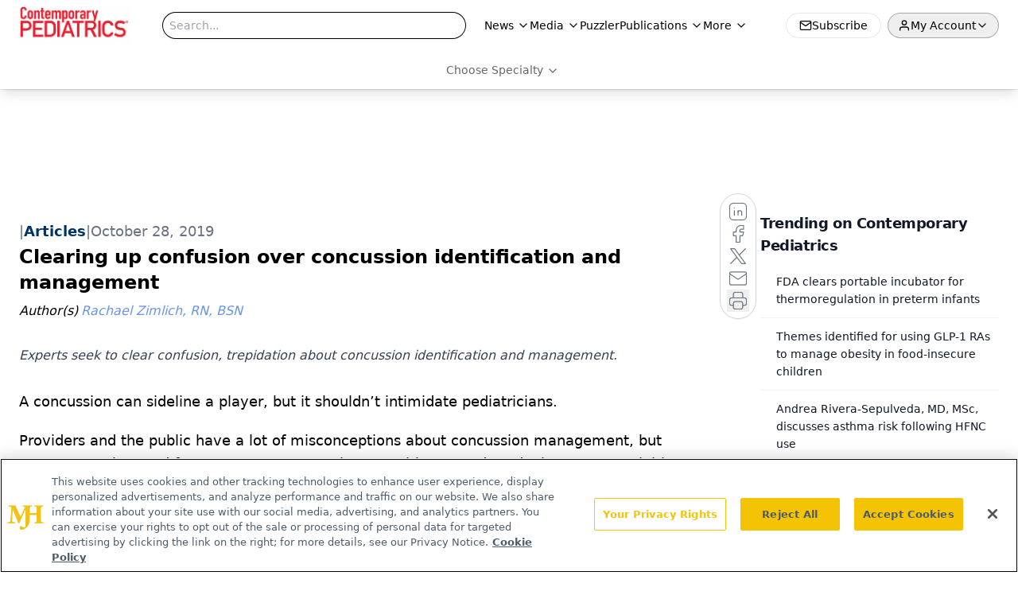

--- FILE ---
content_type: text/html; charset=utf-8
request_url: https://www.google.com/recaptcha/api2/aframe
body_size: 184
content:
<!DOCTYPE HTML><html><head><meta http-equiv="content-type" content="text/html; charset=UTF-8"></head><body><script nonce="5AO_fMUMolG8TBzbQafjIg">/** Anti-fraud and anti-abuse applications only. See google.com/recaptcha */ try{var clients={'sodar':'https://pagead2.googlesyndication.com/pagead/sodar?'};window.addEventListener("message",function(a){try{if(a.source===window.parent){var b=JSON.parse(a.data);var c=clients[b['id']];if(c){var d=document.createElement('img');d.src=c+b['params']+'&rc='+(localStorage.getItem("rc::a")?sessionStorage.getItem("rc::b"):"");window.document.body.appendChild(d);sessionStorage.setItem("rc::e",parseInt(sessionStorage.getItem("rc::e")||0)+1);localStorage.setItem("rc::h",'1769284008644');}}}catch(b){}});window.parent.postMessage("_grecaptcha_ready", "*");}catch(b){}</script></body></html>

--- FILE ---
content_type: text/plain; charset=utf-8
request_url: https://fp.contemporarypediatrics.com/J5hY/ZxXr/y0?q=vnFC4dZv8NpwPrIAgVP2
body_size: -57
content:
zFdmsXb34KGC4JQK1SyaQxsLc5mbTi7Yyn7EuZLjdXo81+xaasopQg0gdSHyooDtq1jvrXJbWltDX2musqW8SCAz7Z4Lilo=

--- FILE ---
content_type: application/javascript
request_url: https://api.lightboxcdn.com/z9gd/43382/www.contemporarypediatrics.com/jsonp/z?cb=1769283996930&dre=l&callback=jQuery112404641902092751753_1769283996886&_=1769283996887
body_size: 1180
content:
jQuery112404641902092751753_1769283996886({"success":true,"response":"[base64].Qh.aI.[base64]","dre":"l"});